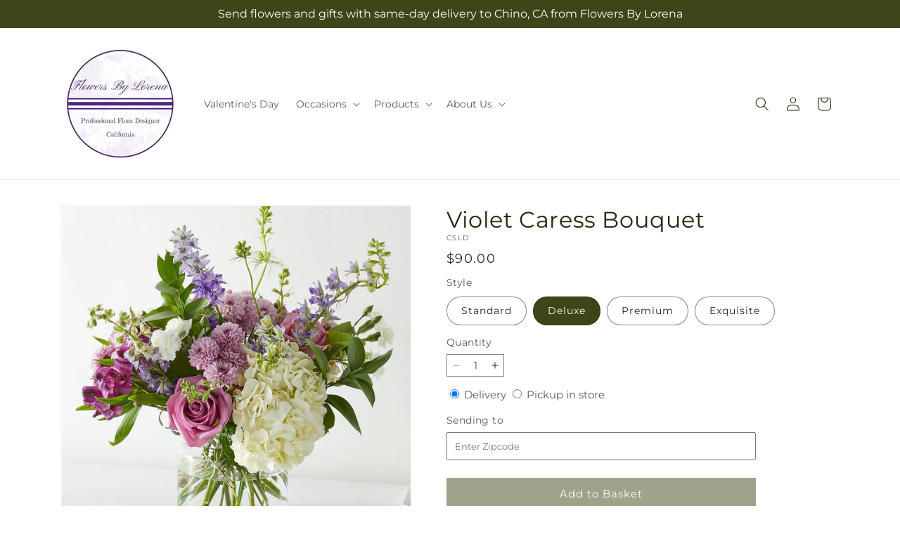

--- FILE ---
content_type: text/html; charset=utf-8
request_url: https://lorenasflowers.com/products/violet-caress-bouquet-prd-csl?variant=48111148269854&section_id=template--26288992289054__main
body_size: 13205
content:
<section id="shopify-section-template--26288992289054__main" class="shopify-section section ftd-main-product"><script src="//lorenasflowers.com/cdn/shop/t/82/assets/dayjs.min.js?v=146331994358120058901767853910" defer="defer"></script>
<script src="//lorenasflowers.com/cdn/shop/t/82/assets/dayjs-utc.min.js?v=21853670281201569981767853910" defer="defer"></script>
<script src="//lorenasflowers.com/cdn/shop/t/82/assets/dayjs-timezone.min.js?v=143404463123059131011767853910" defer="defer"></script>
<script src="//lorenasflowers.com/cdn/shop/t/82/assets/dayjs-compare.min.js?v=170429091854722561851767853910" defer="defer"></script>
<script src="//lorenasflowers.com/cdn/shop/t/82/assets/dayjs-format.min.js?v=107140612696697062631767853911" defer="defer"></script>


<section
  id="MainProduct-template--26288992289054__main"
  class="page-width section-template--26288992289054__main-padding gradient color-scheme-1"
  data-section="template--26288992289054__main"
  data-product-id="9092262560030"
  data-update-url="true"
  data-url="/products/violet-caress-bouquet-prd-csl"
  
    data-zoom-on-hover
  
>
  <link href="//lorenasflowers.com/cdn/shop/t/82/assets/section-main-product.css?v=67172036876768548111767853909" rel="stylesheet" type="text/css" media="all" />
  <link href="//lorenasflowers.com/cdn/shop/t/82/assets/ftd-section-main-product.css?v=84380129506450788211767853910" rel="stylesheet" type="text/css" media="all" />
  <link href="//lorenasflowers.com/cdn/shop/t/82/assets/component-accordion.css?v=140281534141990171611767853909" rel="stylesheet" type="text/css" media="all" />
  <link href="//lorenasflowers.com/cdn/shop/t/82/assets/component-price.css?v=175693878407596463691767853909" rel="stylesheet" type="text/css" media="all" />
  <link href="//lorenasflowers.com/cdn/shop/t/82/assets/component-slider.css?v=127501198930448460301767853910" rel="stylesheet" type="text/css" media="all" />
  <link href="//lorenasflowers.com/cdn/shop/t/82/assets/component-rating.css?v=36163645063599449881767853911" rel="stylesheet" type="text/css" media="all" />
  <link href="//lorenasflowers.com/cdn/shop/t/82/assets/component-deferred-media.css?v=7091629309437392741767853911" rel="stylesheet" type="text/css" media="all" />

  
    <link href="//lorenasflowers.com/cdn/shop/t/82/assets/component-product-variant-picker.css?v=26339001650995779211767853910" rel="stylesheet" type="text/css" media="all" />
    <link href="//lorenasflowers.com/cdn/shop/t/82/assets/component-swatch-input.css?v=141008503003294315641767853911" rel="stylesheet" type="text/css" media="all" />
    <link href="//lorenasflowers.com/cdn/shop/t/82/assets/component-swatch.css?v=68835163209551624561767853910" rel="stylesheet" type="text/css" media="all" />
  
<style data-shopify>.section-template--26288992289054__main-padding {
      padding-top: 27px;
      padding-bottom: 9px;
    }

    @media screen and (min-width: 750px) {
      .section-template--26288992289054__main-padding {
        padding-top: 36px;
        padding-bottom: 12px;
      }
    }</style><script src="//lorenasflowers.com/cdn/shop/t/82/assets/product-info.js?v=102847595110499246501767853910" defer="defer"></script>
  <script src="//lorenasflowers.com/cdn/shop/t/82/assets/product-form.js?v=78399781380020151501767853909" defer="defer"></script>
    <script id="EnableZoomOnHover-main" src="//lorenasflowers.com/cdn/shop/t/82/assets/magnify.js?v=60894966447080793111767853909" defer="defer"></script>
  


  <div class="product product--small product--left product--thumbnail product--mobile-hide grid grid--1-col grid--2-col-tablet">
    <div class="grid__item product__media-wrapper">
      
<media-gallery
  id="MediaGallery-template--26288992289054__main"
  role="region"
  
    class="product__column-sticky"
  
  aria-label="Gallery Viewer"
  data-desktop-layout="thumbnail"
>
  <div id="GalleryStatus-template--26288992289054__main" class="visually-hidden" role="status"></div>
  <slider-component id="GalleryViewer-template--26288992289054__main" class="slider-mobile-gutter">
    <a class="skip-to-content-link button visually-hidden quick-add-hidden" href="#ProductInfo-template--26288992289054__main">
      Skip to product information
    </a>
    <ul
      id="Slider-Gallery-template--26288992289054__main"
      class="product__media-list contains-media grid grid--peek list-unstyled slider slider--mobile"
      role="list"
    ><li
          id="Slide-template--26288992289054__main-52532174553374"
          class="product__media-item grid__item slider__slide is-active scroll-trigger animate--fade-in"
          data-media-id="template--26288992289054__main-52532174553374"
        >

<div
  class="product-media-container media-type-image media-fit-contain global-media-settings gradient constrain-height"
  style="--ratio: 1.0; --preview-ratio: 1.0;"
>
  <modal-opener
    class="product__modal-opener product__modal-opener--image"
    data-modal="#ProductModal-template--26288992289054__main"
  >
    <span
      class="product__media-icon motion-reduce quick-add-hidden product__media-icon--hover"
      aria-hidden="true"
    >
      
          <span class="svg-wrapper"><svg xmlns="http://www.w3.org/2000/svg" fill="none" class="icon icon-plus" viewBox="0 0 19 19"><path fill="currentColor" fill-rule="evenodd" d="M4.667 7.94a.5.5 0 0 1 .499-.501l5.534-.014a.5.5 0 1 1 .002 1l-5.534.014a.5.5 0 0 1-.5-.5" clip-rule="evenodd"/><path fill="currentColor" fill-rule="evenodd" d="M7.926 4.665a.5.5 0 0 1 .501.498l.014 5.534a.5.5 0 1 1-1 .003l-.014-5.534a.5.5 0 0 1 .499-.501" clip-rule="evenodd"/><path fill="currentColor" fill-rule="evenodd" d="M12.832 3.03a6.931 6.931 0 1 0-9.802 9.802 6.931 6.931 0 0 0 9.802-9.802M2.323 2.323a7.931 7.931 0 0 1 11.296 11.136l4.628 4.628a.5.5 0 0 1-.707.707l-4.662-4.662A7.932 7.932 0 0 1 2.323 2.323" clip-rule="evenodd"/></svg>
</span>
      
    </span>

<div class="loading__spinner hidden">
    <svg xmlns="http://www.w3.org/2000/svg" class="spinner" viewBox="0 0 66 66"><circle stroke-width="6" cx="33" cy="33" r="30" fill="none" class="path"/></svg>

  </div>
  <div class="product__media media media--transparent">
      <img src="//lorenasflowers.com/cdn/shop/files/CSLD_LOL_preset_mol-mx-tile-wide-sv-new.jpg?v=1744396267&amp;width=1946" alt="" srcset="//lorenasflowers.com/cdn/shop/files/CSLD_LOL_preset_mol-mx-tile-wide-sv-new.jpg?v=1744396267&amp;width=246 246w, //lorenasflowers.com/cdn/shop/files/CSLD_LOL_preset_mol-mx-tile-wide-sv-new.jpg?v=1744396267&amp;width=493 493w, //lorenasflowers.com/cdn/shop/files/CSLD_LOL_preset_mol-mx-tile-wide-sv-new.jpg?v=1744396267&amp;width=600 600w, //lorenasflowers.com/cdn/shop/files/CSLD_LOL_preset_mol-mx-tile-wide-sv-new.jpg?v=1744396267&amp;width=713 713w, //lorenasflowers.com/cdn/shop/files/CSLD_LOL_preset_mol-mx-tile-wide-sv-new.jpg?v=1744396267&amp;width=823 823w, //lorenasflowers.com/cdn/shop/files/CSLD_LOL_preset_mol-mx-tile-wide-sv-new.jpg?v=1744396267&amp;width=990 990w, //lorenasflowers.com/cdn/shop/files/CSLD_LOL_preset_mol-mx-tile-wide-sv-new.jpg?v=1744396267&amp;width=1100 1100w, //lorenasflowers.com/cdn/shop/files/CSLD_LOL_preset_mol-mx-tile-wide-sv-new.jpg?v=1744396267&amp;width=1206 1206w, //lorenasflowers.com/cdn/shop/files/CSLD_LOL_preset_mol-mx-tile-wide-sv-new.jpg?v=1744396267&amp;width=1346 1346w, //lorenasflowers.com/cdn/shop/files/CSLD_LOL_preset_mol-mx-tile-wide-sv-new.jpg?v=1744396267&amp;width=1426 1426w, //lorenasflowers.com/cdn/shop/files/CSLD_LOL_preset_mol-mx-tile-wide-sv-new.jpg?v=1744396267&amp;width=1646 1646w, //lorenasflowers.com/cdn/shop/files/CSLD_LOL_preset_mol-mx-tile-wide-sv-new.jpg?v=1744396267&amp;width=1946 1946w" width="1946" height="1946" class="image-magnify-hover" sizes="(min-width: 1200px) 495px, (min-width: 990px) calc(45.0vw - 10rem), (min-width: 750px) calc((100vw - 11.5rem) / 2), calc(100vw / 1 - 4rem)">
    </div>
    <button
      class="product__media-toggle quick-add-hidden product__media-zoom-hover"
      type="button"
      aria-haspopup="dialog"
      data-media-id="52532174553374"
    >
      <span class="visually-hidden">
        Open media 1 in modal
      </span>
    </button>
  </modal-opener></div>

        </li>
<li
            id="Slide-template--26288992289054__main-52532174520606"
            class="product__media-item grid__item slider__slide scroll-trigger animate--fade-in"
            data-media-id="template--26288992289054__main-52532174520606"
          >

<div
  class="product-media-container media-type-image media-fit-contain global-media-settings gradient constrain-height"
  style="--ratio: 1.0; --preview-ratio: 1.0;"
>
  <modal-opener
    class="product__modal-opener product__modal-opener--image"
    data-modal="#ProductModal-template--26288992289054__main"
  >
    <span
      class="product__media-icon motion-reduce quick-add-hidden product__media-icon--hover"
      aria-hidden="true"
    >
      
          <span class="svg-wrapper"><svg xmlns="http://www.w3.org/2000/svg" fill="none" class="icon icon-plus" viewBox="0 0 19 19"><path fill="currentColor" fill-rule="evenodd" d="M4.667 7.94a.5.5 0 0 1 .499-.501l5.534-.014a.5.5 0 1 1 .002 1l-5.534.014a.5.5 0 0 1-.5-.5" clip-rule="evenodd"/><path fill="currentColor" fill-rule="evenodd" d="M7.926 4.665a.5.5 0 0 1 .501.498l.014 5.534a.5.5 0 1 1-1 .003l-.014-5.534a.5.5 0 0 1 .499-.501" clip-rule="evenodd"/><path fill="currentColor" fill-rule="evenodd" d="M12.832 3.03a6.931 6.931 0 1 0-9.802 9.802 6.931 6.931 0 0 0 9.802-9.802M2.323 2.323a7.931 7.931 0 0 1 11.296 11.136l4.628 4.628a.5.5 0 0 1-.707.707l-4.662-4.662A7.932 7.932 0 0 1 2.323 2.323" clip-rule="evenodd"/></svg>
</span>
      
    </span>

<div class="loading__spinner hidden">
    <svg xmlns="http://www.w3.org/2000/svg" class="spinner" viewBox="0 0 66 66"><circle stroke-width="6" cx="33" cy="33" r="30" fill="none" class="path"/></svg>

  </div>
  <div class="product__media media media--transparent">
      <img src="//lorenasflowers.com/cdn/shop/files/CSLS_LOL_preset_mol-mx-tile-wide-sv-new.jpg?v=1744396267&amp;width=1946" alt="" srcset="//lorenasflowers.com/cdn/shop/files/CSLS_LOL_preset_mol-mx-tile-wide-sv-new.jpg?v=1744396267&amp;width=246 246w, //lorenasflowers.com/cdn/shop/files/CSLS_LOL_preset_mol-mx-tile-wide-sv-new.jpg?v=1744396267&amp;width=493 493w, //lorenasflowers.com/cdn/shop/files/CSLS_LOL_preset_mol-mx-tile-wide-sv-new.jpg?v=1744396267&amp;width=600 600w, //lorenasflowers.com/cdn/shop/files/CSLS_LOL_preset_mol-mx-tile-wide-sv-new.jpg?v=1744396267&amp;width=713 713w, //lorenasflowers.com/cdn/shop/files/CSLS_LOL_preset_mol-mx-tile-wide-sv-new.jpg?v=1744396267&amp;width=823 823w, //lorenasflowers.com/cdn/shop/files/CSLS_LOL_preset_mol-mx-tile-wide-sv-new.jpg?v=1744396267&amp;width=990 990w, //lorenasflowers.com/cdn/shop/files/CSLS_LOL_preset_mol-mx-tile-wide-sv-new.jpg?v=1744396267&amp;width=1100 1100w, //lorenasflowers.com/cdn/shop/files/CSLS_LOL_preset_mol-mx-tile-wide-sv-new.jpg?v=1744396267&amp;width=1206 1206w, //lorenasflowers.com/cdn/shop/files/CSLS_LOL_preset_mol-mx-tile-wide-sv-new.jpg?v=1744396267&amp;width=1346 1346w, //lorenasflowers.com/cdn/shop/files/CSLS_LOL_preset_mol-mx-tile-wide-sv-new.jpg?v=1744396267&amp;width=1426 1426w, //lorenasflowers.com/cdn/shop/files/CSLS_LOL_preset_mol-mx-tile-wide-sv-new.jpg?v=1744396267&amp;width=1646 1646w, //lorenasflowers.com/cdn/shop/files/CSLS_LOL_preset_mol-mx-tile-wide-sv-new.jpg?v=1744396267&amp;width=1946 1946w" width="1946" height="1946" loading="lazy" class="image-magnify-hover" sizes="(min-width: 1200px) 495px, (min-width: 990px) calc(45.0vw - 10rem), (min-width: 750px) calc((100vw - 11.5rem) / 2), calc(100vw / 1 - 4rem)">
    </div>
    <button
      class="product__media-toggle quick-add-hidden product__media-zoom-hover"
      type="button"
      aria-haspopup="dialog"
      data-media-id="52532174520606"
    >
      <span class="visually-hidden">
        Open media 2 in modal
      </span>
    </button>
  </modal-opener></div>

          </li>

<li
            id="Slide-template--26288992289054__main-52532174586142"
            class="product__media-item grid__item slider__slide scroll-trigger animate--fade-in"
            data-media-id="template--26288992289054__main-52532174586142"
          >

<div
  class="product-media-container media-type-image media-fit-contain global-media-settings gradient constrain-height"
  style="--ratio: 1.0; --preview-ratio: 1.0;"
>
  <modal-opener
    class="product__modal-opener product__modal-opener--image"
    data-modal="#ProductModal-template--26288992289054__main"
  >
    <span
      class="product__media-icon motion-reduce quick-add-hidden product__media-icon--hover"
      aria-hidden="true"
    >
      
          <span class="svg-wrapper"><svg xmlns="http://www.w3.org/2000/svg" fill="none" class="icon icon-plus" viewBox="0 0 19 19"><path fill="currentColor" fill-rule="evenodd" d="M4.667 7.94a.5.5 0 0 1 .499-.501l5.534-.014a.5.5 0 1 1 .002 1l-5.534.014a.5.5 0 0 1-.5-.5" clip-rule="evenodd"/><path fill="currentColor" fill-rule="evenodd" d="M7.926 4.665a.5.5 0 0 1 .501.498l.014 5.534a.5.5 0 1 1-1 .003l-.014-5.534a.5.5 0 0 1 .499-.501" clip-rule="evenodd"/><path fill="currentColor" fill-rule="evenodd" d="M12.832 3.03a6.931 6.931 0 1 0-9.802 9.802 6.931 6.931 0 0 0 9.802-9.802M2.323 2.323a7.931 7.931 0 0 1 11.296 11.136l4.628 4.628a.5.5 0 0 1-.707.707l-4.662-4.662A7.932 7.932 0 0 1 2.323 2.323" clip-rule="evenodd"/></svg>
</span>
      
    </span>

<div class="loading__spinner hidden">
    <svg xmlns="http://www.w3.org/2000/svg" class="spinner" viewBox="0 0 66 66"><circle stroke-width="6" cx="33" cy="33" r="30" fill="none" class="path"/></svg>

  </div>
  <div class="product__media media media--transparent">
      <img src="//lorenasflowers.com/cdn/shop/files/CSLP_LOL_preset_mol-mx-tile-wide-sv-new.jpg?v=1744396267&amp;width=1946" alt="" srcset="//lorenasflowers.com/cdn/shop/files/CSLP_LOL_preset_mol-mx-tile-wide-sv-new.jpg?v=1744396267&amp;width=246 246w, //lorenasflowers.com/cdn/shop/files/CSLP_LOL_preset_mol-mx-tile-wide-sv-new.jpg?v=1744396267&amp;width=493 493w, //lorenasflowers.com/cdn/shop/files/CSLP_LOL_preset_mol-mx-tile-wide-sv-new.jpg?v=1744396267&amp;width=600 600w, //lorenasflowers.com/cdn/shop/files/CSLP_LOL_preset_mol-mx-tile-wide-sv-new.jpg?v=1744396267&amp;width=713 713w, //lorenasflowers.com/cdn/shop/files/CSLP_LOL_preset_mol-mx-tile-wide-sv-new.jpg?v=1744396267&amp;width=823 823w, //lorenasflowers.com/cdn/shop/files/CSLP_LOL_preset_mol-mx-tile-wide-sv-new.jpg?v=1744396267&amp;width=990 990w, //lorenasflowers.com/cdn/shop/files/CSLP_LOL_preset_mol-mx-tile-wide-sv-new.jpg?v=1744396267&amp;width=1100 1100w, //lorenasflowers.com/cdn/shop/files/CSLP_LOL_preset_mol-mx-tile-wide-sv-new.jpg?v=1744396267&amp;width=1206 1206w, //lorenasflowers.com/cdn/shop/files/CSLP_LOL_preset_mol-mx-tile-wide-sv-new.jpg?v=1744396267&amp;width=1346 1346w, //lorenasflowers.com/cdn/shop/files/CSLP_LOL_preset_mol-mx-tile-wide-sv-new.jpg?v=1744396267&amp;width=1426 1426w, //lorenasflowers.com/cdn/shop/files/CSLP_LOL_preset_mol-mx-tile-wide-sv-new.jpg?v=1744396267&amp;width=1646 1646w, //lorenasflowers.com/cdn/shop/files/CSLP_LOL_preset_mol-mx-tile-wide-sv-new.jpg?v=1744396267&amp;width=1946 1946w" width="1946" height="1946" loading="lazy" class="image-magnify-hover" sizes="(min-width: 1200px) 495px, (min-width: 990px) calc(45.0vw - 10rem), (min-width: 750px) calc((100vw - 11.5rem) / 2), calc(100vw / 1 - 4rem)">
    </div>
    <button
      class="product__media-toggle quick-add-hidden product__media-zoom-hover"
      type="button"
      aria-haspopup="dialog"
      data-media-id="52532174586142"
    >
      <span class="visually-hidden">
        Open media 3 in modal
      </span>
    </button>
  </modal-opener></div>

          </li>
<li
            id="Slide-template--26288992289054__main-52532174618910"
            class="product__media-item grid__item slider__slide scroll-trigger animate--fade-in"
            data-media-id="template--26288992289054__main-52532174618910"
          >

<div
  class="product-media-container media-type-image media-fit-contain global-media-settings gradient constrain-height"
  style="--ratio: 1.0; --preview-ratio: 1.0;"
>
  <modal-opener
    class="product__modal-opener product__modal-opener--image"
    data-modal="#ProductModal-template--26288992289054__main"
  >
    <span
      class="product__media-icon motion-reduce quick-add-hidden product__media-icon--hover"
      aria-hidden="true"
    >
      
          <span class="svg-wrapper"><svg xmlns="http://www.w3.org/2000/svg" fill="none" class="icon icon-plus" viewBox="0 0 19 19"><path fill="currentColor" fill-rule="evenodd" d="M4.667 7.94a.5.5 0 0 1 .499-.501l5.534-.014a.5.5 0 1 1 .002 1l-5.534.014a.5.5 0 0 1-.5-.5" clip-rule="evenodd"/><path fill="currentColor" fill-rule="evenodd" d="M7.926 4.665a.5.5 0 0 1 .501.498l.014 5.534a.5.5 0 1 1-1 .003l-.014-5.534a.5.5 0 0 1 .499-.501" clip-rule="evenodd"/><path fill="currentColor" fill-rule="evenodd" d="M12.832 3.03a6.931 6.931 0 1 0-9.802 9.802 6.931 6.931 0 0 0 9.802-9.802M2.323 2.323a7.931 7.931 0 0 1 11.296 11.136l4.628 4.628a.5.5 0 0 1-.707.707l-4.662-4.662A7.932 7.932 0 0 1 2.323 2.323" clip-rule="evenodd"/></svg>
</span>
      
    </span>

<div class="loading__spinner hidden">
    <svg xmlns="http://www.w3.org/2000/svg" class="spinner" viewBox="0 0 66 66"><circle stroke-width="6" cx="33" cy="33" r="30" fill="none" class="path"/></svg>

  </div>
  <div class="product__media media media--transparent">
      <img src="//lorenasflowers.com/cdn/shop/files/CSLE_LOL_preset_mol-mx-tile-wide-sv-new.jpg?v=1744396267&amp;width=1946" alt="" srcset="//lorenasflowers.com/cdn/shop/files/CSLE_LOL_preset_mol-mx-tile-wide-sv-new.jpg?v=1744396267&amp;width=246 246w, //lorenasflowers.com/cdn/shop/files/CSLE_LOL_preset_mol-mx-tile-wide-sv-new.jpg?v=1744396267&amp;width=493 493w, //lorenasflowers.com/cdn/shop/files/CSLE_LOL_preset_mol-mx-tile-wide-sv-new.jpg?v=1744396267&amp;width=600 600w, //lorenasflowers.com/cdn/shop/files/CSLE_LOL_preset_mol-mx-tile-wide-sv-new.jpg?v=1744396267&amp;width=713 713w, //lorenasflowers.com/cdn/shop/files/CSLE_LOL_preset_mol-mx-tile-wide-sv-new.jpg?v=1744396267&amp;width=823 823w, //lorenasflowers.com/cdn/shop/files/CSLE_LOL_preset_mol-mx-tile-wide-sv-new.jpg?v=1744396267&amp;width=990 990w, //lorenasflowers.com/cdn/shop/files/CSLE_LOL_preset_mol-mx-tile-wide-sv-new.jpg?v=1744396267&amp;width=1100 1100w, //lorenasflowers.com/cdn/shop/files/CSLE_LOL_preset_mol-mx-tile-wide-sv-new.jpg?v=1744396267&amp;width=1206 1206w, //lorenasflowers.com/cdn/shop/files/CSLE_LOL_preset_mol-mx-tile-wide-sv-new.jpg?v=1744396267&amp;width=1346 1346w, //lorenasflowers.com/cdn/shop/files/CSLE_LOL_preset_mol-mx-tile-wide-sv-new.jpg?v=1744396267&amp;width=1426 1426w, //lorenasflowers.com/cdn/shop/files/CSLE_LOL_preset_mol-mx-tile-wide-sv-new.jpg?v=1744396267&amp;width=1646 1646w, //lorenasflowers.com/cdn/shop/files/CSLE_LOL_preset_mol-mx-tile-wide-sv-new.jpg?v=1744396267&amp;width=1946 1946w" width="1946" height="1946" loading="lazy" class="image-magnify-hover" sizes="(min-width: 1200px) 495px, (min-width: 990px) calc(45.0vw - 10rem), (min-width: 750px) calc((100vw - 11.5rem) / 2), calc(100vw / 1 - 4rem)">
    </div>
    <button
      class="product__media-toggle quick-add-hidden product__media-zoom-hover"
      type="button"
      aria-haspopup="dialog"
      data-media-id="52532174618910"
    >
      <span class="visually-hidden">
        Open media 4 in modal
      </span>
    </button>
  </modal-opener></div>

          </li></ul><div class="slider-buttons quick-add-hidden">
        <button
          type="button"
          class="slider-button slider-button--prev"
          name="previous"
          aria-label="Slide left"
        >
          <span class="svg-wrapper"><svg class="icon icon-caret" viewBox="0 0 10 6"><path fill="currentColor" fill-rule="evenodd" d="M9.354.646a.5.5 0 0 0-.708 0L5 4.293 1.354.646a.5.5 0 0 0-.708.708l4 4a.5.5 0 0 0 .708 0l4-4a.5.5 0 0 0 0-.708" clip-rule="evenodd"/></svg>
</span>
        </button>
        <div class="slider-counter caption">
          <span class="slider-counter--current">1</span>
          <span aria-hidden="true"> / </span>
          <span class="visually-hidden">of</span>
          <span class="slider-counter--total">4</span>
        </div>
        <button
          type="button"
          class="slider-button slider-button--next"
          name="next"
          aria-label="Slide right"
        >
          <span class="svg-wrapper"><svg class="icon icon-caret" viewBox="0 0 10 6"><path fill="currentColor" fill-rule="evenodd" d="M9.354.646a.5.5 0 0 0-.708 0L5 4.293 1.354.646a.5.5 0 0 0-.708.708l4 4a.5.5 0 0 0 .708 0l4-4a.5.5 0 0 0 0-.708" clip-rule="evenodd"/></svg>
</span>
        </button>
      </div></slider-component><slider-component
      id="GalleryThumbnails-template--26288992289054__main"
      class="thumbnail-slider slider-mobile-gutter quick-add-hidden small-hide"
    >
      <button
        type="button"
        class="slider-button slider-button--prev medium-hide large-up-hide"
        name="previous"
        aria-label="Slide left"
        aria-controls="GalleryThumbnails-template--26288992289054__main"
        data-step="3"
      >
        <span class="svg-wrapper"><svg class="icon icon-caret" viewBox="0 0 10 6"><path fill="currentColor" fill-rule="evenodd" d="M9.354.646a.5.5 0 0 0-.708 0L5 4.293 1.354.646a.5.5 0 0 0-.708.708l4 4a.5.5 0 0 0 .708 0l4-4a.5.5 0 0 0 0-.708" clip-rule="evenodd"/></svg>
</span>
      </button>
      <ul
        id="Slider-Thumbnails-template--26288992289054__main"
        class="thumbnail-list list-unstyled slider slider--mobile"
      ><li
            id="Slide-Thumbnails-template--26288992289054__main-1"
            class="thumbnail-list__item slider__slide"
            data-target="template--26288992289054__main-52532174520606"
            data-media-position="1"
          ><button
              class="thumbnail global-media-settings global-media-settings--no-shadow"
              aria-label="Load image 1 in gallery view"
              
              data-section="template--26288992289054__main-1-0"
              aria-controls="GalleryViewer-template--26288992289054__main"
              aria-describedby="Thumbnail-template--26288992289054__main-1
"
            >
              <img src="//lorenasflowers.com/cdn/shop/files/CSLS_LOL_preset_mol-mx-tile-wide-sv-new.jpg?v=1744396267&amp;width=416" alt="Violet Caress Bouquet" srcset="//lorenasflowers.com/cdn/shop/files/CSLS_LOL_preset_mol-mx-tile-wide-sv-new.jpg?v=1744396267&amp;width=54 54w, //lorenasflowers.com/cdn/shop/files/CSLS_LOL_preset_mol-mx-tile-wide-sv-new.jpg?v=1744396267&amp;width=74 74w, //lorenasflowers.com/cdn/shop/files/CSLS_LOL_preset_mol-mx-tile-wide-sv-new.jpg?v=1744396267&amp;width=104 104w, //lorenasflowers.com/cdn/shop/files/CSLS_LOL_preset_mol-mx-tile-wide-sv-new.jpg?v=1744396267&amp;width=162 162w, //lorenasflowers.com/cdn/shop/files/CSLS_LOL_preset_mol-mx-tile-wide-sv-new.jpg?v=1744396267&amp;width=208 208w, //lorenasflowers.com/cdn/shop/files/CSLS_LOL_preset_mol-mx-tile-wide-sv-new.jpg?v=1744396267&amp;width=324 324w, //lorenasflowers.com/cdn/shop/files/CSLS_LOL_preset_mol-mx-tile-wide-sv-new.jpg?v=1744396267&amp;width=416 416w" width="416" height="416" loading="lazy" sizes="(min-width: 1200px) calc((495 - 4rem) / 4),
          (min-width: 990px) calc((45.0vw - 4rem) / 4),
          (min-width: 750px) calc((100vw - 15rem) / 8),
          calc((100vw - 8rem) / 3)" id="Thumbnail-template--26288992289054__main-1
">
            </button>
          </li><li
            id="Slide-Thumbnails-template--26288992289054__main-2"
            class="thumbnail-list__item slider__slide"
            data-target="template--26288992289054__main-52532174553374"
            data-media-position="2"
          ><button
              class="thumbnail global-media-settings global-media-settings--no-shadow"
              aria-label="Load image 2 in gallery view"
              
                aria-current="true"
              
              data-section="template--26288992289054__main-1-1"
              aria-controls="GalleryViewer-template--26288992289054__main"
              aria-describedby="Thumbnail-template--26288992289054__main-2
"
            >
              <img src="//lorenasflowers.com/cdn/shop/files/CSLD_LOL_preset_mol-mx-tile-wide-sv-new.jpg?v=1744396267&amp;width=416" alt="Violet Caress Bouquet" srcset="//lorenasflowers.com/cdn/shop/files/CSLD_LOL_preset_mol-mx-tile-wide-sv-new.jpg?v=1744396267&amp;width=54 54w, //lorenasflowers.com/cdn/shop/files/CSLD_LOL_preset_mol-mx-tile-wide-sv-new.jpg?v=1744396267&amp;width=74 74w, //lorenasflowers.com/cdn/shop/files/CSLD_LOL_preset_mol-mx-tile-wide-sv-new.jpg?v=1744396267&amp;width=104 104w, //lorenasflowers.com/cdn/shop/files/CSLD_LOL_preset_mol-mx-tile-wide-sv-new.jpg?v=1744396267&amp;width=162 162w, //lorenasflowers.com/cdn/shop/files/CSLD_LOL_preset_mol-mx-tile-wide-sv-new.jpg?v=1744396267&amp;width=208 208w, //lorenasflowers.com/cdn/shop/files/CSLD_LOL_preset_mol-mx-tile-wide-sv-new.jpg?v=1744396267&amp;width=324 324w, //lorenasflowers.com/cdn/shop/files/CSLD_LOL_preset_mol-mx-tile-wide-sv-new.jpg?v=1744396267&amp;width=416 416w" width="416" height="416" loading="lazy" sizes="(min-width: 1200px) calc((495 - 4rem) / 4),
          (min-width: 990px) calc((45.0vw - 4rem) / 4),
          (min-width: 750px) calc((100vw - 15rem) / 8),
          calc((100vw - 8rem) / 3)" id="Thumbnail-template--26288992289054__main-2
">
            </button>
          </li><li
            id="Slide-Thumbnails-template--26288992289054__main-3"
            class="thumbnail-list__item slider__slide"
            data-target="template--26288992289054__main-52532174586142"
            data-media-position="3"
          ><button
              class="thumbnail global-media-settings global-media-settings--no-shadow"
              aria-label="Load image 3 in gallery view"
              
              data-section="template--26288992289054__main-1-2"
              aria-controls="GalleryViewer-template--26288992289054__main"
              aria-describedby="Thumbnail-template--26288992289054__main-3
"
            >
              <img src="//lorenasflowers.com/cdn/shop/files/CSLP_LOL_preset_mol-mx-tile-wide-sv-new.jpg?v=1744396267&amp;width=416" alt="Violet Caress Bouquet" srcset="//lorenasflowers.com/cdn/shop/files/CSLP_LOL_preset_mol-mx-tile-wide-sv-new.jpg?v=1744396267&amp;width=54 54w, //lorenasflowers.com/cdn/shop/files/CSLP_LOL_preset_mol-mx-tile-wide-sv-new.jpg?v=1744396267&amp;width=74 74w, //lorenasflowers.com/cdn/shop/files/CSLP_LOL_preset_mol-mx-tile-wide-sv-new.jpg?v=1744396267&amp;width=104 104w, //lorenasflowers.com/cdn/shop/files/CSLP_LOL_preset_mol-mx-tile-wide-sv-new.jpg?v=1744396267&amp;width=162 162w, //lorenasflowers.com/cdn/shop/files/CSLP_LOL_preset_mol-mx-tile-wide-sv-new.jpg?v=1744396267&amp;width=208 208w, //lorenasflowers.com/cdn/shop/files/CSLP_LOL_preset_mol-mx-tile-wide-sv-new.jpg?v=1744396267&amp;width=324 324w, //lorenasflowers.com/cdn/shop/files/CSLP_LOL_preset_mol-mx-tile-wide-sv-new.jpg?v=1744396267&amp;width=416 416w" width="416" height="416" loading="lazy" sizes="(min-width: 1200px) calc((495 - 4rem) / 4),
          (min-width: 990px) calc((45.0vw - 4rem) / 4),
          (min-width: 750px) calc((100vw - 15rem) / 8),
          calc((100vw - 8rem) / 3)" id="Thumbnail-template--26288992289054__main-3
">
            </button>
          </li><li
            id="Slide-Thumbnails-template--26288992289054__main-4"
            class="thumbnail-list__item slider__slide"
            data-target="template--26288992289054__main-52532174618910"
            data-media-position="4"
          ><button
              class="thumbnail global-media-settings global-media-settings--no-shadow"
              aria-label="Load image 4 in gallery view"
              
              data-section="template--26288992289054__main-1-3"
              aria-controls="GalleryViewer-template--26288992289054__main"
              aria-describedby="Thumbnail-template--26288992289054__main-4
"
            >
              <img src="//lorenasflowers.com/cdn/shop/files/CSLE_LOL_preset_mol-mx-tile-wide-sv-new.jpg?v=1744396267&amp;width=416" alt="Violet Caress Bouquet" srcset="//lorenasflowers.com/cdn/shop/files/CSLE_LOL_preset_mol-mx-tile-wide-sv-new.jpg?v=1744396267&amp;width=54 54w, //lorenasflowers.com/cdn/shop/files/CSLE_LOL_preset_mol-mx-tile-wide-sv-new.jpg?v=1744396267&amp;width=74 74w, //lorenasflowers.com/cdn/shop/files/CSLE_LOL_preset_mol-mx-tile-wide-sv-new.jpg?v=1744396267&amp;width=104 104w, //lorenasflowers.com/cdn/shop/files/CSLE_LOL_preset_mol-mx-tile-wide-sv-new.jpg?v=1744396267&amp;width=162 162w, //lorenasflowers.com/cdn/shop/files/CSLE_LOL_preset_mol-mx-tile-wide-sv-new.jpg?v=1744396267&amp;width=208 208w, //lorenasflowers.com/cdn/shop/files/CSLE_LOL_preset_mol-mx-tile-wide-sv-new.jpg?v=1744396267&amp;width=324 324w, //lorenasflowers.com/cdn/shop/files/CSLE_LOL_preset_mol-mx-tile-wide-sv-new.jpg?v=1744396267&amp;width=416 416w" width="416" height="416" loading="lazy" sizes="(min-width: 1200px) calc((495 - 4rem) / 4),
          (min-width: 990px) calc((45.0vw - 4rem) / 4),
          (min-width: 750px) calc((100vw - 15rem) / 8),
          calc((100vw - 8rem) / 3)" id="Thumbnail-template--26288992289054__main-4
">
            </button>
          </li></ul>
      <button
        type="button"
        class="slider-button slider-button--next medium-hide large-up-hide"
        name="next"
        aria-label="Slide right"
        aria-controls="GalleryThumbnails-template--26288992289054__main"
        data-step="3"
      >
        <span class="svg-wrapper"><svg class="icon icon-caret" viewBox="0 0 10 6"><path fill="currentColor" fill-rule="evenodd" d="M9.354.646a.5.5 0 0 0-.708 0L5 4.293 1.354.646a.5.5 0 0 0-.708.708l4 4a.5.5 0 0 0 .708 0l4-4a.5.5 0 0 0 0-.708" clip-rule="evenodd"/></svg>
</span>
      </button>
    </slider-component></media-gallery>

    </div>
    <div class="product__info-wrapper grid__item scroll-trigger animate--slide-in">
      <product-info
        id="ProductInfo-template--26288992289054__main"
        data-section="template--26288992289054__main"
        data-master-sku="CSL"
        class="product__info-container product__column-sticky"
      ><div class="product__title" >
                <h1>Violet Caress Bouquet</h1>
                <a href="/products/violet-caress-bouquet-prd-csl" class="product__title">
                  <h2 class="h1">
                    Violet Caress Bouquet
                  </h2>
                </a>
              </div><p
                class="product__sku caption-with-letter-spacing"
                id="Sku-template--26288992289054__main"
                role="status"
                
              >
                <span class="visually-hidden">SKU:</span>
                <span class="sku">CSLD</span>
              </p>
              <div class="product-review"></div>
              <p class="product__info--error availability-error"></p>
                <div id="price-template--26288992289054__main" role="status" >
<div
    class="
      prices price--large price--show-badge"
  >
    <div class="price__container" data-testid="product-price"><div class="price__regular"><span class="visually-hidden visually-hidden--inline">Regular price</span>
          <span class="price-item price-item--regular">
            $90.00
          </span></div>
      <div class="price__sale">
            <span class="visually-hidden visually-hidden--inline">Regular price</span>
            <span>
              <s class="price-item price-item--regular">
                
                  $90.00
                
              </s>
            </span><span class="visually-hidden visually-hidden--inline">Sale price</span>
          <p class="price-item price-item--sale price-item--last inline-compare-price">
            $90.00
          </p></div>
      <small class="unit-price caption hidden">
        <span class="visually-hidden">Unit price</span>
        <span class="price-item price-item--last">
          <span></span>
          <span aria-hidden="true">/</span>
          <span class="visually-hidden">&nbsp;per&nbsp;</span>
          <span>
          </span>
        </span>
      </small>
    </div><span class="badge price__badge-sale color-scheme-5">
        Sale
      </span>

      <span class="badge price__badge-sold-out color-scheme-3">
        Sold out
      </span></div>

</div><div ><form method="post" action="/cart/add" id="product-form-installment-template--26288992289054__main" accept-charset="UTF-8" class="installment caption-large" enctype="multipart/form-data"><input type="hidden" name="form_type" value="product" /><input type="hidden" name="utf8" value="✓" /><input type="hidden" name="id" value="48111148269854">
                    <input type="hidden" name="in_store_pickup" value="false">
                    <input type="hidden" name="store_pickup_enabled" value="true">
                    <input type="hidden" name="is_dropship" value="false">
                    
<input type="hidden" name="product-id" value="9092262560030" /><input type="hidden" name="section-id" value="template--26288992289054__main" /></form></div>
              

                
<variant-radios
      id="variant-radios-template--26288992289054__main"
      class="no-js-hidden"
      data-section="template--26288992289054__main"
      data-url="/products/violet-caress-bouquet-prd-csl"
      
      
    ><fieldset class="js product-form__input" data-testid="product-variant">
            <legend class="form__label">Style
</legend>
            
<input
      type="radio"
      id="template--26288992289054__main-1-0"
      name="Style-1
"
      value="Standard"
      form="product-form-template--26288992289054__main"
      
      
      data-product-url=""
    data-option-value-id="3977653682462"
    >
    <label for="template--26288992289054__main-1-0">
      
        Standard
      <span class="visually-hidden label-unavailable">Variant sold out or unavailable</span>
    </label><input
      type="radio"
      id="template--26288992289054__main-1-1"
      name="Style-1
"
      value="Deluxe"
      form="product-form-template--26288992289054__main"
      
        checked
      
      
      data-product-url=""
    data-option-value-id="3977653715230"
    >
    <label for="template--26288992289054__main-1-1">
      
        Deluxe
      <span class="visually-hidden label-unavailable">Variant sold out or unavailable</span>
    </label><input
      type="radio"
      id="template--26288992289054__main-1-2"
      name="Style-1
"
      value="Premium"
      form="product-form-template--26288992289054__main"
      
      
      data-product-url=""
    data-option-value-id="3977653747998"
    >
    <label for="template--26288992289054__main-1-2">
      
        Premium
      <span class="visually-hidden label-unavailable">Variant sold out or unavailable</span>
    </label><input
      type="radio"
      id="template--26288992289054__main-1-3"
      name="Style-1
"
      value="Exquisite"
      form="product-form-template--26288992289054__main"
      
      
      data-product-url=""
    data-option-value-id="3977653780766"
    >
    <label for="template--26288992289054__main-1-3">
      
        Exquisite
      <span class="visually-hidden label-unavailable">Variant sold out or unavailable</span>
    </label>
          </fieldset><script type="application/json">
        [{"id":48111148204318,"title":"Standard","option1":"Standard","option2":null,"option3":null,"sku":"CSLS","requires_shipping":true,"taxable":true,"featured_image":{"id":60745576808734,"product_id":9092262560030,"position":1,"created_at":"2025-04-11T11:31:06-07:00","updated_at":"2025-04-11T11:31:07-07:00","alt":null,"width":1024,"height":1024,"src":"\/\/lorenasflowers.com\/cdn\/shop\/files\/CSLS_LOL_preset_mol-mx-tile-wide-sv-new.jpg?v=1744396267","variant_ids":[48111148204318]},"available":true,"name":"Violet Caress Bouquet - Standard","public_title":"Standard","options":["Standard"],"price":7500,"weight":0,"compare_at_price":7500,"inventory_management":null,"barcode":null,"featured_media":{"alt":null,"id":52532174520606,"position":1,"preview_image":{"aspect_ratio":1.0,"height":1024,"width":1024,"src":"\/\/lorenasflowers.com\/cdn\/shop\/files\/CSLS_LOL_preset_mol-mx-tile-wide-sv-new.jpg?v=1744396267"}},"requires_selling_plan":false,"selling_plan_allocations":[],"quantity_rule":{"min":1,"max":null,"increment":1}},{"id":48111148269854,"title":"Deluxe","option1":"Deluxe","option2":null,"option3":null,"sku":"CSLD","requires_shipping":true,"taxable":true,"featured_image":{"id":60745576775966,"product_id":9092262560030,"position":2,"created_at":"2025-04-11T11:31:06-07:00","updated_at":"2025-04-11T11:31:07-07:00","alt":null,"width":1024,"height":1024,"src":"\/\/lorenasflowers.com\/cdn\/shop\/files\/CSLD_LOL_preset_mol-mx-tile-wide-sv-new.jpg?v=1744396267","variant_ids":[48111148269854]},"available":true,"name":"Violet Caress Bouquet - Deluxe","public_title":"Deluxe","options":["Deluxe"],"price":9000,"weight":0,"compare_at_price":9000,"inventory_management":null,"barcode":null,"featured_media":{"alt":null,"id":52532174553374,"position":2,"preview_image":{"aspect_ratio":1.0,"height":1024,"width":1024,"src":"\/\/lorenasflowers.com\/cdn\/shop\/files\/CSLD_LOL_preset_mol-mx-tile-wide-sv-new.jpg?v=1744396267"}},"requires_selling_plan":false,"selling_plan_allocations":[],"quantity_rule":{"min":1,"max":null,"increment":1}},{"id":48111148302622,"title":"Premium","option1":"Premium","option2":null,"option3":null,"sku":"CSLP","requires_shipping":true,"taxable":true,"featured_image":{"id":60745576710430,"product_id":9092262560030,"position":3,"created_at":"2025-04-11T11:31:06-07:00","updated_at":"2025-04-11T11:31:07-07:00","alt":null,"width":1024,"height":1024,"src":"\/\/lorenasflowers.com\/cdn\/shop\/files\/CSLP_LOL_preset_mol-mx-tile-wide-sv-new.jpg?v=1744396267","variant_ids":[48111148302622]},"available":true,"name":"Violet Caress Bouquet - Premium","public_title":"Premium","options":["Premium"],"price":10500,"weight":0,"compare_at_price":10500,"inventory_management":null,"barcode":null,"featured_media":{"alt":null,"id":52532174586142,"position":3,"preview_image":{"aspect_ratio":1.0,"height":1024,"width":1024,"src":"\/\/lorenasflowers.com\/cdn\/shop\/files\/CSLP_LOL_preset_mol-mx-tile-wide-sv-new.jpg?v=1744396267"}},"requires_selling_plan":false,"selling_plan_allocations":[],"quantity_rule":{"min":1,"max":null,"increment":1}},{"id":48111148335390,"title":"Exquisite","option1":"Exquisite","option2":null,"option3":null,"sku":"CSLE","requires_shipping":true,"taxable":true,"featured_image":{"id":60745576644894,"product_id":9092262560030,"position":4,"created_at":"2025-04-11T11:31:06-07:00","updated_at":"2025-04-11T11:31:07-07:00","alt":null,"width":1024,"height":1024,"src":"\/\/lorenasflowers.com\/cdn\/shop\/files\/CSLE_LOL_preset_mol-mx-tile-wide-sv-new.jpg?v=1744396267","variant_ids":[48111148335390]},"available":true,"name":"Violet Caress Bouquet - Exquisite","public_title":"Exquisite","options":["Exquisite"],"price":12000,"weight":0,"compare_at_price":12000,"inventory_management":null,"barcode":null,"featured_media":{"alt":null,"id":52532174618910,"position":4,"preview_image":{"aspect_ratio":1.0,"height":1024,"width":1024,"src":"\/\/lorenasflowers.com\/cdn\/shop\/files\/CSLE_LOL_preset_mol-mx-tile-wide-sv-new.jpg?v=1744396267"}},"requires_selling_plan":false,"selling_plan_allocations":[],"quantity_rule":{"min":1,"max":null,"increment":1}}]
      </script>
    </variant-radios>
              
<div
                id="Quantity-Form-template--26288992289054__main"
                class="product-form__input product-form__quantity  "
                
              >
                
                

                <label class="quantity__label form__label" for="Quantity-template--26288992289054__main">
                  Quantity
                  <span class="quantity__rules-cart hidden">

<div class="loading__spinner hidden">
    <svg xmlns="http://www.w3.org/2000/svg" class="spinner" viewBox="0 0 66 66"><circle stroke-width="6" cx="33" cy="33" r="30" fill="none" class="path"/></svg>

  </div>
  <span
                      >(<span class="quantity-cart">0</span> in cart)</span
                    >
                  </span>
                </label>
                <div class="price-per-item__container">
                  <quantity-input class="quantity" data-url="/products/violet-caress-bouquet-prd-csl" data-section="template--26288992289054__main">
                    <button class="quantity__button" name="minus" type="button">
                      <span class="visually-hidden">Decrease quantity for Violet Caress Bouquet</span>
                      <span class="svg-wrapper"><svg xmlns="http://www.w3.org/2000/svg" fill="none" class="icon icon-minus" viewBox="0 0 10 2"><path fill="currentColor" fill-rule="evenodd" d="M.5 1C.5.7.7.5 1 .5h8a.5.5 0 1 1 0 1H1A.5.5 0 0 1 .5 1" clip-rule="evenodd"/></svg>
</span>
                    </button>
                    <input
                      disabled="true"
                      class="quantity__input"
                      type="number"
                      name="quantity"
                      id="Quantity-template--26288992289054__main"
                      data-min="1"
                      min="1"
                      step="1"
                      value="1"
                      form="product-form-template--26288992289054__main"
                    >
                    <button class="quantity__button" name="plus" type="button">
                      <span class="visually-hidden">Increase quantity for Violet Caress Bouquet</span>
                      <span class="svg-wrapper"><svg xmlns="http://www.w3.org/2000/svg" fill="none" class="icon icon-plus" viewBox="0 0 10 10"><path fill="currentColor" fill-rule="evenodd" d="M1 4.51a.5.5 0 0 0 0 1h3.5l.01 3.5a.5.5 0 0 0 1-.01V5.5l3.5-.01a.5.5 0 0 0-.01-1H5.5L5.49.99a.5.5 0 0 0-1 .01v3.5l-3.5.01z" clip-rule="evenodd"/></svg>
</span>
                    </button>
                  </quantity-input></div>
                <div class="quantity__rules caption" id="Quantity-Rules-template--26288992289054__main"></div></div><div class="product__date-wrapper">
                    <link href="//lorenasflowers.com/cdn/shop/t/82/assets/litepicker.css?v=22239991273395494851767853910" rel="stylesheet" type="text/css" media="all" />
<script src="//lorenasflowers.com/cdn/shop/t/82/assets/litepicker.js?v=47183412848283267401767853910" defer="defer"></script>
<script src="//lorenasflowers.com/cdn/shop/t/82/assets/ftd-date-picker.js?v=21069361337201345051767853911" defer="defer" type="module"></script>
<script>
  window.date_picker_labels = {
    "pickup_date":"Pickup Date",
    "delivery_date":"Delivery Date",
    "available_for_local_delivery_only":"Available for local delivery only",
    "available_for_instore_pickup_only":"Available for in-store pickup only",
    "available_for_pickup_only_sameday":"This product is no longer available for same-day delivery, but is available to pickup in store today",
    "available_for_pickup_only_futureday":"This product is not available for delivery on selected date, but is available to pickup in store",
    "unavailable_for_purchase_error":"This product is currently unavailable for purchase",
    "invalid_zipcode":"Please enter a valid zipcode",
    "unavailable_zipcode_error":"This product is currently unavailable for the zip code entered",
  }
</script>






<div class="product__delivery_method">
  <div
    data-testid="product-delivery-method"
    
  >
    <input
      type="radio"
      id="template--26288992289054__main-delivery-method-0"
      name="delivery-method"
      value="delivery"
      
        checked
      
    >
    <label
      class="delivery_method_title"
      for="template--26288992289054__main-delivery-method-0"
    >Delivery<span class="visually-hidden">Delivery</span>
    </label>
    <input
      type="radio"
      id="template--26288992289054__main-delivery-method-1"
      name="delivery-method"
      value="pickup"
      
    >
    <label
      class="delivery_method_title"
      for="template--26288992289054__main-delivery-method-1"
    >Pickup in store<span class="visually-hidden">Pickup in store</span>
    </label>
  </div>
</div>
<div
  class="product__zip-code product-form__input hidden"
>
  <div>
    <label
      class="zip_code-title form__label"
      for="template--26288992289054__main-zip-code"
    >Sending to<span class="visually-hidden">Sending to</span>
    </label>
  </div>
  <div class="">
    <input
      type="text"
      id="template--26288992289054__main-zip-code"
      name="zip-code"
      value=""
      placeholder="Enter Zipcode"
    >
  </div>
</div>







<div class="product__date availability-text hidden">
  <div class="pickup-available-text hidden">
    <p>The next available pick up time is<span id="product-pickup-date"></span>
    </p>
    <label for="litepicker" class="form__label delivery__label">Pickup Date</label>
  </div>
  <div class="delivery-available-text">
    <label for="litepicker" class="form__label delivery__label">Delivery Date</label><div class="rush-delivery__ui" cutoff-time="10:00:00">
        <span class="icon-rush"><svg xmlns="http://www.w3.org/2000/svg" width="25px" height="21px" viewBox="0 0 25 21" version="1.1">
    <g id="surface1">
        <path style=" stroke:none;" d="M 7.65625 3.191406 C 6.476562 3.820312 5.648438 4.894531 5.339844 6.257812 C 5.089844 7.328125 5.070312 7.351562 4.324219 7.351562 C 3.601562 7.351562 2.960938 7.769531 3.25 8.042969 C 3.3125 8.128906 3.765625 8.191406 4.242188 8.191406 C 5.070312 8.191406 5.132812 8.230469 5.441406 9.070312 C 5.773438 9.933594 5.753906 10.121094 5.277344 12.808594 C 4.554688 16.820312 4.511719 16.589844 6 16.589844 C 7.097656 16.589844 7.242188 16.632812 7.242188 16.988281 C 7.242188 17.492188 7.988281 18.058594 8.652344 18.058594 C 9.292969 18.058594 10.285156 17.515625 10.554688 17.011719 C 10.761719 16.609375 10.988281 16.589844 14.136719 16.589844 L 17.488281 16.589844 L 17.839844 17.21875 C 18.460938 18.3125 19.910156 18.3125 20.882812 17.199219 C 21.296875 16.738281 21.585938 16.589844 22.183594 16.589844 C 23.117188 16.589844 23.242188 16.402344 23.570312 14.238281 L 23.820312 12.640625 L 22.746094 10.3125 L 21.667969 7.980469 L 18.480469 7.980469 L 18.648438 7.078125 C 18.730469 6.59375 18.8125 6.132812 18.832031 6.027344 C 18.832031 5.941406 17.820312 5.878906 16.597656 5.878906 L 14.363281 5.878906 L 13.660156 4.789062 C 12.707031 3.339844 11.570312 2.730469 9.851562 2.730469 C 8.941406 2.730469 8.320312 2.855469 7.65625 3.191406 Z M 11.546875 3.652344 C 12.832031 4.324219 13.867188 6.007812 13.867188 7.414062 C 13.867188 7.789062 13.617188 8.609375 13.328125 9.199219 C 11.527344 12.871094 6.167969 11.78125 5.835938 7.664062 C 5.648438 5.230469 7.367188 3.359375 9.769531 3.359375 C 10.449219 3.359375 11.238281 3.484375 11.546875 3.652344 Z M 18.003906 6.824219 C 18.003906 7.078125 17.675781 7.140625 16.246094 7.140625 C 14.816406 7.140625 14.488281 7.078125 14.488281 6.824219 C 14.488281 6.574219 14.816406 6.511719 16.246094 6.511719 C 17.675781 6.511719 18.003906 6.574219 18.003906 6.824219 Z M 17.796875 8.042969 C 17.796875 8.484375 16.742188 14.34375 16.640625 14.53125 C 16.578125 14.617188 15.375 14.699219 13.949219 14.699219 C 11.796875 14.699219 11.382812 14.742188 11.382812 15.015625 C 11.382812 15.289062 11.816406 15.328125 13.988281 15.328125 C 15.976562 15.328125 16.578125 15.394531 16.515625 15.582031 C 16.453125 15.769531 15.644531 15.875 13.722656 15.917969 L 11.011719 15.980469 L 10.804688 15.328125 C 10.347656 14.050781 8.734375 14.007812 7.679688 15.246094 C 7.160156 15.835938 6.914062 15.960938 6.207031 15.960938 C 5.609375 15.960938 5.378906 15.875 5.378906 15.644531 C 5.378906 15.414062 5.609375 15.328125 6.207031 15.328125 C 6.808594 15.328125 7.035156 15.246094 7.035156 15.015625 C 7.035156 14.785156 6.808594 14.699219 6.292969 14.699219 C 5.585938 14.699219 5.566406 14.65625 5.671875 14.113281 C 5.734375 13.796875 5.898438 12.914062 6.023438 12.117188 C 6.230469 10.773438 6.4375 10.4375 6.726562 10.921875 C 6.933594 11.257812 8.300781 11.90625 9.167969 12.054688 C 10.367188 12.285156 12.128906 11.675781 13.058594 10.753906 C 13.472656 10.3125 13.988281 9.492188 14.195312 8.863281 L 14.589844 7.769531 L 16.183594 7.769531 C 17.363281 7.769531 17.796875 7.832031 17.796875 8.042969 Z M 21.398438 8.925781 C 21.480469 9.175781 21.296875 9.238281 20.261719 9.238281 C 18.832031 9.238281 18.75 9.34375 18.5 11.527344 L 18.355469 12.808594 L 23.199219 12.808594 L 23.054688 13.585938 C 22.867188 14.617188 22.828125 14.699219 22.332031 14.699219 C 22.125 14.699219 21.9375 14.847656 21.9375 15.015625 C 21.9375 15.203125 22.125 15.328125 22.371094 15.328125 C 22.992188 15.328125 22.746094 15.835938 22.082031 15.917969 C 21.648438 15.980469 21.480469 15.875 21.316406 15.457031 C 21.210938 15.160156 20.882812 14.761719 20.59375 14.574219 C 19.847656 14.070312 18.523438 14.46875 18.046875 15.351562 C 17.695312 15.960938 17.175781 16.171875 17.175781 15.707031 C 17.175781 15.394531 18.210938 9.238281 18.316406 8.863281 C 18.460938 8.464844 21.234375 8.503906 21.398438 8.925781 Z M 22.289062 10.921875 C 22.539062 11.445312 22.746094 11.929688 22.765625 12.011719 C 22.765625 12.117188 21.917969 12.179688 20.882812 12.179688 L 19.019531 12.179688 L 19.164062 11.171875 C 19.226562 10.625 19.351562 10.101562 19.390625 10.015625 C 19.453125 9.933594 20.011719 9.871094 20.652344 9.910156 C 21.832031 9.976562 21.832031 9.976562 22.289062 10.921875 Z M 9.953125 15.351562 C 10.636719 16.042969 9.890625 17.429688 8.816406 17.429688 C 7.761719 17.429688 7.492188 16.066406 8.402344 15.351562 C 9.085938 14.804688 9.417969 14.804688 9.953125 15.351562 Z M 20.300781 15.121094 C 21.171875 15.601562 20.488281 17.429688 19.414062 17.429688 C 18.875 17.429688 18.210938 16.863281 18.210938 16.378906 C 18.210938 15.9375 19.183594 14.910156 19.597656 14.910156 C 19.765625 14.910156 20.074219 15.015625 20.300781 15.121094 Z M 20.300781 15.121094 "/>
        <path style=" stroke:none;" d="M 9.042969 4.746094 C 8.960938 4.828125 8.898438 5.628906 8.898438 6.53125 L 8.898438 8.167969 L 9.808594 8.902344 C 10.285156 9.324219 10.84375 9.660156 11.050781 9.660156 C 11.628906 9.660156 11.402344 9.070312 10.554688 8.378906 C 9.769531 7.726562 9.746094 7.6875 9.683594 6.238281 C 9.625 4.894531 9.417969 4.390625 9.042969 4.746094 Z M 9.042969 4.746094 "/>
        <path style=" stroke:none;" d="M 0.828125 9.765625 C 0.828125 10.039062 1.136719 10.078125 2.898438 10.039062 C 5.671875 9.953125 5.691406 9.574219 2.960938 9.492188 C 1.136719 9.449219 0.828125 9.492188 0.828125 9.765625 Z M 0.828125 9.765625 "/>
        <path style=" stroke:none;" d="M 2.070312 11.65625 C 2.070312 11.90625 2.359375 11.96875 3.414062 11.96875 C 4.46875 11.96875 4.761719 11.90625 4.761719 11.65625 C 4.761719 11.402344 4.46875 11.339844 3.414062 11.339844 C 2.359375 11.339844 2.070312 11.402344 2.070312 11.65625 Z M 2.070312 11.65625 "/>
    </g>
</svg>
</span>
        <span class="rush-delivery__message">Rush Delivery available at checkout</span>
      </div></div>
  <div class="field" data-testid="calendar-date">
    <input readonly class="field__input" id="litepicker" type="text" value="MM/DD/YYYY">
    <input class="datepicker" type="hidden" value="">
    <input class="delivery-type" type="hidden" value="domestic">
    <span class="input__icon-calendar input--spinner__icon">
      <span class="svg-wrapper"><svg
  aria-hidden="true"
  focusable="false"
  class="spinner"
  viewBox="0 0 66 66"
  xmlns="http://www.w3.org/2000/svg"
  width="20"
  height="20"
>
  <circle class="path" fill="none" stroke-width="4" cx="33" cy="33" r="30"></circle>
</svg>
</span>
    </span>

    <span class="input__icon-calendar input--date__icon hidden">
      <svg
    aria-hidden="true"
    width="20"
    height="18"
    focusable="false"
    data-prefix="far"
    data-icon="calendar"
    class="svg-inline--fa fa-calendar fa-w-14"
    role="img"
    xmlns="http://www.w3.org/2000/svg"
    viewBox="0 0 448 512"
  >
    <path fill="#3c4619" d="M400 64h-48V12c0-6.6-5.4-12-12-12h-40c-6.6 0-12 5.4-12 12v52H160V12c0-6.6-5.4-12-12-12h-40c-6.6 0-12 5.4-12 12v52H48C21.5 64 0 85.5 0 112v352c0 26.5 21.5 48 48 48h352c26.5 0 48-21.5 48-48V112c0-26.5-21.5-48-48-48zm-6 400H54c-3.3 0-6-2.7-6-6V160h352v298c0 3.3-2.7 6-6 6z"></path>
  </svg>
    </span>

    
    
    <ftd-date-picker
      data-dropship="false"
      data-expedited-enabled="false"
      data-ground-enabled="false"
      data-pickup="true"
      data-unified-calendar="false"
      data-instore-pickup-only="false"
      data-local-delivery-only="false"
      data-product-sku="CSLD"
      init-date=""
    />
    <div class="calendar-footer hidden">
      <div class="calendar-footer-container">
        
          <div class="calendar-footer-tile shipping-fee-label">
            <div>
              <img
                src="//lorenasflowers.com/cdn/shop/t/82/assets/delivery.png?v=18461259553884190261767853909"
                alt=""
                width="25"
                height="25"
              >
            </div>
            
              <div>Delivery and service fees starting at <span class="fees">$17.00</span>
              </div>
            
          </div>
        
        
        
        <div class="calendar-footer-tile seasonal-pricing-label hidden">
          <div class="color-code seasonal-pricing-cirlce"></div>
          <div>Seasonal Pricing</div>
        </div>
        <span class="preview-date-range hidden"></span>
      </div>
    </div>
  </div>
</div>
<div class="product__info--error date-error"></div>

                  </div><div class="product__addons-wrapper hidden">
                <script>

  window.productLookup = {
      "CSL": {
        "title": "Violet Caress Bouquet",
        "image": "https:\/\/lorenasflowers.com\/cdn\/shop\/files\/CSLS_LOL_preset_mol-mx-tile-wide-sv-new.jpg?v=1744396267\u0026width=60",
        "prices": {"CSL": {
            regular_price: "$75.00",
            sale_price: "$75.00",
          },
          "CSLS": {
            regular_price: "$75.00",
            sale_price: "$75.00",
          },
          "CSLD": {
            regular_price: "$90.00",
            sale_price: "$90.00",
          },
          "CSLP": {
            regular_price: "$105.00",
            sale_price: "$105.00",
          },
          "CSLE": {
            regular_price: "$120.00",
            sale_price: "$120.00",
          }
        },
        "personalTouchAddons": ["BANNER50"],
        "addons": ["BANNER50","A","CKJ","BKJ"]
      }};

  
  window.addonLookup = {
      "BANNER50": {
        "title": "Banner",
        "handle": "banner-prd-banner50",
        "defaultVariant": "BANNER50A",
        "isSoldOut": false,
        "addonType" : "standard-and-personal-touch",
        "localDelOnly": false,
        "variants": [
          {
            "id": 49582594392350,
            "sku": "BANNER50A",
            "title": "50 characters",
            "price": "10.00",
            "compare_at_price": "10.00",
            "image": "https:\/\/lorenasflowers.com\/cdn\/shop\/files\/BANNER50A_Image_1739376583887.jpg?v=1739377652\u0026width=75"
          }
        ]},
      "A": {
        "title": "Festive Mylar Balloon",
        "handle": "festive-mylar-balloon-prd-a",
        "defaultVariant": null,
        "isSoldOut": false,
        "addonType" : null,
        "localDelOnly": false,
        "variants": [
          {
            "id": 49526761718046,
            "sku": "A",
            "title": "Default Title",
            "price": "5.99",
            "compare_at_price": "5.99",
            "image": "https:\/\/lorenasflowers.com\/cdn\/shop\/files\/A_preset_ftd-mini-cart-80-old.jpg?v=1737545536\u0026width=75"
          }
        ]},
      "CKJ": {
        "title": "Delicious Box of Chocolates",
        "handle": "delicious-box-of-chocolates-prd-ckj",
        "defaultVariant": null,
        "isSoldOut": false,
        "addonType" : "none",
        "localDelOnly": false,
        "variants": [
          {
            "id": 49526760833310,
            "sku": "CKJ",
            "title": "Default Title",
            "price": "19.99",
            "compare_at_price": "19.99",
            "image": "https:\/\/lorenasflowers.com\/cdn\/shop\/files\/CKJ_preset_ftd-mini-cart-80-old.jpg?v=1739322328\u0026width=75"
          }
        ]},
      "BKJ": {
        "title": "Adorable Plush Bear",
        "handle": "adorable-plush-bear-prd-bkj",
        "defaultVariant": null,
        "isSoldOut": false,
        "addonType" : "none",
        "localDelOnly": false,
        "variants": [
          {
            "id": 49534047289630,
            "sku": "BKJ",
            "title": "Default Title",
            "price": "21.99",
            "compare_at_price": "21.99",
            "image": "https:\/\/lorenasflowers.com\/cdn\/shop\/files\/BKJ_preset_ftd-mini-cart-80-old.jpg?v=1737791469\u0026width=75"
          }
        ]},}

    
    window.scheduledPriceRules = {
      "CSL": [],"BANNER50": []
,"A": []
,"CKJ": []
,"BKJ": []
,};
</script>


  <link href="//lorenasflowers.com/cdn/shop/t/82/assets/ftd-product-addons.css?v=52123382981540489931767853910" rel="stylesheet" type="text/css" media="all" />
  <script src="//lorenasflowers.com/cdn/shop/t/82/assets/ftd-product-addons.js?v=1092248421151303631767853911" defer="defer" type="module"></script>

  <div class="add-on__main-skeleton hidden">
    <div class="add-on__main">
      <input type="hidden" name="variant_id" value="">
      <div class="add-on__image">
        <img src="" alt="" loading="lazy">
      </div>
      <div class="add-on__content">
        <span class="add-on__title"></span>
        <div class="add-on__sale_text">
          <span class="add-on__compare_at_price hidden"></span>
          <span class="add-on__price"></span>
          <span class="add-on__sale hidden"></span>
        </div>
        <div class="add-on__variant">
          <div class="select-menu">
            <div class="select-btn">
              <span class="selected-text">Choose variant</span>
              <span class="svg-wrapper"><svg class="icon icon-caret" viewBox="0 0 10 6"><path fill="currentColor" fill-rule="evenodd" d="M9.354.646a.5.5 0 0 0-.708 0L5 4.293 1.354.646a.5.5 0 0 0-.708.708l4 4a.5.5 0 0 0 .708 0l4-4a.5.5 0 0 0 0-.708" clip-rule="evenodd"/></svg>
</span>
            </div>
            <ul class="options hidden"></ul>
          </div>
        </div>
      </div>
      <div class="add-on__qty">
        <quantity-input class="quantity" data-url="/products/violet-caress-bouquet-prd-csl" data-section="template--26288992289054__main">
          <button class="quantity__button no-js-hidden" name="minus" type="button">
            <span class="visually-hidden">Decrease quantity for Violet Caress Bouquet</span>
            <span class="svg-wrapper"><svg xmlns="http://www.w3.org/2000/svg" fill="none" class="icon icon-minus" viewBox="0 0 10 2"><path fill="currentColor" fill-rule="evenodd" d="M.5 1C.5.7.7.5 1 .5h8a.5.5 0 1 1 0 1H1A.5.5 0 0 1 .5 1" clip-rule="evenodd"/></svg>
</span>
          </button>
          <input
            class="quantity__input cart__addons-panel-quantity"
            type="number"
            name="addon_quantity"
            disabled="true"
            id="Quantity-template--26288992289054__main"
            data-cart-quantity="0"
            data-min="0"
            min="0"
            data-max="1"
            step="1"
            value="0"
            heading=""
            data-addon-variant-id=""
            data-addon-variant-sku=""
          >
          <button class="quantity__button no-js-hidden" name="plus" type="button">
            <span class="visually-hidden">Increase quantity for Violet Caress Bouquet</span>
            <span class="svg-wrapper"><svg xmlns="http://www.w3.org/2000/svg" fill="none" class="icon icon-plus" viewBox="0 0 10 10"><path fill="currentColor" fill-rule="evenodd" d="M1 4.51a.5.5 0 0 0 0 1h3.5l.01 3.5a.5.5 0 0 0 1-.01V5.5l3.5-.01a.5.5 0 0 0-.01-1H5.5L5.49.99a.5.5 0 0 0-1 .01v3.5l-3.5.01z" clip-rule="evenodd"/></svg>
</span>
          </button>
        </quantity-input>
        
        <div
          class="button button--primary addon_submit hidden"
          data-testid="addon-button"
          ref="Quantity-template--26288992289054__main"
        >
          Add
        </div>
      </div>
      <span class="add-on__soldout"></span>
    </div>
  </div>

  <div class="product__addons-skeleton hidden product-form-template--26288992289054__main">
    <div class="product__addons-container product__addons-border">
      <label for="add-on-text" class="form__label  form__label-hr">Make your gift extra special with add-ons</label>
      <div class="product__addons"></div>
    </div>
  </div>

  <ftd-product-addons
    data-product-sku="CSL"
    data-delivery-date=""
    data-service-location-type=""
    data-delivery-type=""
  />


              </div>
<div ><product-form
      class="product-form"
      data-hide-errors="false"
      data-section-id="template--26288992289054__main"
    >
      <div class="product-form__error-message-wrapper" role="alert" hidden>
        <span class="svg-wrapper"><svg class="icon icon-error" viewBox="0 0 13 13"><circle cx="6.5" cy="6.5" r="5.5" stroke="#fff" stroke-width="2"/><circle cx="6.5" cy="6.5" r="5.5" fill="#EB001B" stroke="#EB001B" stroke-width=".7"/><path fill="#fff" d="m5.874 3.528.1 4.044h1.053l.1-4.044zm.627 6.133c.38 0 .68-.288.68-.656s-.3-.656-.68-.656-.681.288-.681.656.3.656.68.656"/><path fill="#fff" stroke="#EB001B" stroke-width=".7" d="M5.874 3.178h-.359l.01.359.1 4.044.008.341h1.736l.008-.341.1-4.044.01-.359H5.873Zm.627 6.833c.56 0 1.03-.432 1.03-1.006s-.47-1.006-1.03-1.006-1.031.432-1.031 1.006.47 1.006 1.03 1.006Z"/></svg>
</span>
        <span class="product-form__error-message"></span>
      </div>
      
<form method="post" action="/cart/add" id="product-form-template--26288992289054__main" accept-charset="UTF-8" class="form" enctype="multipart/form-data" novalidate="novalidate" data-type="add-to-cart-form"><input type="hidden" name="form_type" value="product" /><input type="hidden" name="utf8" value="✓" /><input
          type="hidden"
          name="id"
          value="48111148269854"
          disabled
          class="product-variant-id"
        >
          <input
            type="hidden"
            name="id"
            value="9092262560030"
            disabled
            class="product-id"
          ><div class="product-form__buttons" data-testid="addtocart-btn">
            <button
              id="ProductSubmitButton-template--26288992289054__main"
              type="submit"
              name="add"
              class="product-form__submit button button--full-width button--primary"
              
                disabled
              
            >
              <span>Add to Basket
</span>

<div class="loading__spinner hidden">
    <svg xmlns="http://www.w3.org/2000/svg" class="spinner" viewBox="0 0 66 66"><circle stroke-width="6" cx="33" cy="33" r="30" fill="none" class="path"/></svg>

  </div>
  </button>
          
</div><input type="hidden" name="product-id" value="9092262560030" /><input type="hidden" name="section-id" value="template--26288992289054__main" /></form></product-form></div>
<div class="product-form__secure_content">
                    <div class="secure_content_icon">
                      <img src="//lorenasflowers.com/cdn/shop/t/82/assets/secure_checkout.png?v=113671018171260237561767853910" alt="" width="12px" height="">
                    </div>
                    <div class="secure_content">
                      <span class="tooltip-alt">Secure checkout</span>
                    </div>
                  </div>
                
                  
                    



<div class="product__accordion accordion quick-add-hidden" >
    <details id="Details-collapsible_tab_1-template--26288992289054__main">
      <summary>
        <div class="summary__title">
          <img src="//lorenasflowers.com/cdn/shop/t/82/assets/pickup.png?v=36733633633027359901767853909" alt="" width="25" height="25">
          
          <h2 class="h4 accordion__title inline-richtext">
            Pickup Available
          </h2>
        </div><svg class="icon icon-caret" viewBox="0 0 10 6"><path fill="currentColor" fill-rule="evenodd" d="M9.354.646a.5.5 0 0 0-.708 0L5 4.293 1.354.646a.5.5 0 0 0-.708.708l4 4a.5.5 0 0 0 .708 0l4-4a.5.5 0 0 0 0-.708" clip-rule="evenodd"/></svg>
</summary>
      <div class="accordion__content rte" id="ProductAccordion-collapsible_tab_1-template--26288992289054__main">
            <p class="caption-large">
              FLOWERS BY LORENA<br>
              12562 Central Ave Ste C, Chino,
              CA
              91710
            </p>
            <p class="caption"> </p>
          
        
      </div>
    </details>
  </div>
                  
                
              

                
                  
                    <div class="product__accordion accordion quick-add-hidden" >
                      <details id="Details-collapsible_tab_2-template--26288992289054__main">
                        <summary>
                          <div class="summary__title">
                            <img
                              src="//lorenasflowers.com/cdn/shop/t/82/assets/delivery.png?v=18461259553884190261767853909"
                              alt=""
                              width="25"
                              height="25"
                            >
                            
                            <h2 class="h4 accordion__title inline-richtext">
                              Delivery Information
                            </h2>
                          </div><svg class="icon icon-caret" viewBox="0 0 10 6"><path fill="currentColor" fill-rule="evenodd" d="M9.354.646a.5.5 0 0 0-.708 0L5 4.293 1.354.646a.5.5 0 0 0-.708.708l4 4a.5.5 0 0 0 .708 0l4-4a.5.5 0 0 0 0-.708" clip-rule="evenodd"/></svg>
</summary>
                        <div class="accordion__content rte" id="ProductAccordion-collapsible_tab_2-template--26288992289054__main">
                          <p>Same Day Delivery is available in select areas, and as allowed by zip code and the delivery date selection calendar.</p><p><a href="/pages/delivery-information" target="_blank" title="Delivery Information">Learn more</a></p>
                          
                        </div>
                      </details>
                    </div>
                  
                
              

                
                  
                    <div class="product__accordion accordion quick-add-hidden" >
                      <details id="Details-collapsible_tab_3-template--26288992289054__main">
                        <summary>
                          <div class="summary__title">
                            <img
                              src="//lorenasflowers.com/cdn/shop/t/82/assets/substitution.png?v=105228965491218822461767853909"
                              alt=""
                              width="25"
                              height="25"
                            >
                            
                            <h2 class="h4 accordion__title inline-richtext">
                              Substitution Policy
                            </h2>
                          </div><svg class="icon icon-caret" viewBox="0 0 10 6"><path fill="currentColor" fill-rule="evenodd" d="M9.354.646a.5.5 0 0 0-.708 0L5 4.293 1.354.646a.5.5 0 0 0-.708.708l4 4a.5.5 0 0 0 .708 0l4-4a.5.5 0 0 0 0-.708" clip-rule="evenodd"/></svg>
</summary>
                        <div class="accordion__content rte" id="ProductAccordion-collapsible_tab_3-template--26288992289054__main">
                          
                          <div>To guarantee the freshest bouquet possible, we may replace some stems in your arrangement for color or flower variety. While we always do the best to match the picture shown, sometimes different vases may be used. Any substitution made will be similar to the original design and be of equal or greater value.</div><div> </div><div>Floral and Plant Substitutions</div><div>For bouquets and plants of one variety, such as roses or orchids, we focus on matching the floral type but may substitute for different colors.</div>
                        </div>
                      </details>
                    </div>
                  
                
              

                
                  
                
              
<a href="/products/violet-caress-bouquet-prd-csl" class="link product__view-details animate-arrow">
          View full details
<svg xmlns="http://www.w3.org/2000/svg" fill="none" class="icon icon-arrow" viewBox="0 0 14 10"><path fill="currentColor" fill-rule="evenodd" d="M8.537.808a.5.5 0 0 1 .817-.162l4 4a.5.5 0 0 1 0 .708l-4 4a.5.5 0 1 1-.708-.708L11.793 5.5H1a.5.5 0 0 1 0-1h10.793L8.646 1.354a.5.5 0 0 1-.109-.546" clip-rule="evenodd"/></svg>
</a>
      </product-info>
    </div>
    <div class="product__description-wrapper grid__item"><div class="product__description rte quick-add-hidden" >
                With its soothing color harmony, the Violet Caress Bouquet will envelop your recipient in love and light for any of life's moments.
              </div><div
                  class="product-meta-details"
                  data-sku="CSLS"
                >
                  
                    <div class="details-wrapper">
                      <h4 class="details-header">Details</h4>
                      <div class="details-content">
                        <ul>
<li>The Standard Bouquet is approximately 15"H x 15"W.</li>
<li>Designed by florists, ready to display.</li>
<li>For long–lasting blooms, replace the water daily. We suggest trimming the stems every couple days.</li>
<li>
<b>Pet Safety Precautions:</b> This bouquet or plant may include flowers and foliage that are known to be toxic to pets. To keep them safe, be sure to keep this arrangement out of your pet's reach.</li>
</ul>
                      </div>
                    </div>
                  
                  
                    <div class="details-wrapper">
                      <h4 class="details-header">Bloom Details</h4>
                      <div class="details-content">
                        <ul>
<li>Rose</li>
<li>Alstroemeria</li>
<li>Hydrangea</li>
<li>Carnation</li>
</ul>
                      </div>
                    </div>
                  
                </div><div
                  class="product-meta-details hidden"
                  data-sku="CSLD"
                >
                  
                    <div class="details-wrapper">
                      <h4 class="details-header">Details</h4>
                      <div class="details-content">
                        <ul>
<li>The Deluxe Bouquet is approximately 16"H x 15"W.</li>
<li>Designed by florists, ready to display.</li>
<li>For long–lasting blooms, replace the water daily. We suggest trimming the stems every couple days.</li>
<li>
<b>Pet Safety Precautions:</b> This bouquet or plant may include flowers and foliage that are known to be toxic to pets. To keep them safe, be sure to keep this arrangement out of your pet's reach.</li>
</ul>
                      </div>
                    </div>
                  
                  
                    <div class="details-wrapper">
                      <h4 class="details-header">Bloom Details</h4>
                      <div class="details-content">
                        <ul>
<li>Rose</li>
<li>Alstroemeria</li>
<li>Hydrangea</li>
<li>Carnation</li>
</ul>
                      </div>
                    </div>
                  
                </div><div
                  class="product-meta-details hidden"
                  data-sku="CSLP"
                >
                  
                    <div class="details-wrapper">
                      <h4 class="details-header">Details</h4>
                      <div class="details-content">
                        <ul>
<li>The Premium Bouquet is approximately 18"H x 16"W.</li>
<li>Designed by florists, ready to display.</li>
<li>For long–lasting blooms, replace the water daily. We suggest trimming the stems every couple days.</li>
<li>
<b>Pet Safety Precautions:</b> This bouquet or plant may include flowers and foliage that are known to be toxic to pets. To keep them safe, be sure to keep this arrangement out of your pet's reach.</li>
</ul>
                      </div>
                    </div>
                  
                  
                    <div class="details-wrapper">
                      <h4 class="details-header">Bloom Details</h4>
                      <div class="details-content">
                        <ul>
<li>Rose</li>
<li>Alstroemeria</li>
<li>Hydrangea</li>
<li>Carnation</li>
</ul>
                      </div>
                    </div>
                  
                </div><div
                  class="product-meta-details hidden"
                  data-sku="CSLE"
                >
                  
                    <div class="details-wrapper">
                      <h4 class="details-header">Details</h4>
                      <div class="details-content">
                        <ul>
<li>The Exquisite Bouquet is approximately 20"H x 16"W.</li>
<li>Designed by florists, ready to display.</li>
<li>For long–lasting blooms, replace the water daily. We suggest trimming the stems every couple days.</li>
<li>
<b>Pet Safety Precautions:</b> This bouquet or plant may include flowers and foliage that are known to be toxic to pets. To keep them safe, be sure to keep this arrangement out of your pet's reach.</li>
</ul>
                      </div>
                    </div>
                  
                  
                    <div class="details-wrapper">
                      <h4 class="details-header">Bloom Details</h4>
                      <div class="details-content">
                        <ul>
<li>Rose</li>
<li>Alstroemeria</li>
<li>Hydrangea</li>
<li>Carnation</li>
</ul>
                      </div>
                    </div>
                  
                </div><link href="//lorenasflowers.com/cdn/shop/t/82/assets/ftd-social-sharing.css?v=43028266994049902911767853911" rel="stylesheet" type="text/css" media="all" />

<!-- /snippets/social-sharing.liquid -->
<div class="pdp-social-sharing">
    <ul class="social-sharing">
        <li class="social-sharing-list">
          <a
            target="_blank"
            href="//www.facebook.com/sharer.php?u=https://lorenasflowers.com/products/violet-caress-bouquet-prd-csl"
            class="btn btn--small btn--share share-facebook"
          >
            <span class="svg-wrapper"><svg class="icon icon-facebook" viewBox="0 0 20 20"><path fill="currentColor" d="M18 10.049C18 5.603 14.419 2 10 2s-8 3.603-8 8.049C2 14.067 4.925 17.396 8.75 18v-5.624H6.719v-2.328h2.03V8.275c0-2.017 1.195-3.132 3.023-3.132.874 0 1.79.158 1.79.158v1.98h-1.009c-.994 0-1.303.621-1.303 1.258v1.51h2.219l-.355 2.326H11.25V18c3.825-.604 6.75-3.933 6.75-7.951"/></svg>
</span>
            <span class="share-title" aria-hidden="true">Share on Facebook</span>
          </a>
        </li>
    
        <li class="social-sharing-list">
          <a
            target="_blank"
            href="//twitter.com/share?text=Violet%20Caress%20Bouquet&amp;url=https://lorenasflowers.com/products/violet-caress-bouquet-prd-csl"
            class="btn btn--small btn--share share-twitter"
          >
            <span class="svg-wrapper"><svg class="icon icon-twitter" viewBox="0 0 20 20"><path fill="currentColor" fill-rule="evenodd" d="M7.273 2.8 10.8 7.822 15.218 2.8h1.768l-5.4 6.139 5.799 8.254h-4.658l-3.73-5.31-4.671 5.31H2.558l5.654-6.427L2.615 2.8zm6.242 13.125L5.07 4.109h1.405l8.446 11.816z" clip-rule="evenodd"/></svg>
</span>
            <span class="share-title" aria-hidden="true">Share on X</span>
          </a>
        </li>
    
        <li class="social-sharing-list">
          <a
            target="_blank"
            href="//pinterest.com/pin/create/button/?url=https://lorenasflowers.com/products/violet-caress-bouquet-prd-csl&amp;media=//lorenasflowers.com/cdn/shop/files/CSLS_LOL_preset_mol-mx-tile-wide-sv-new_1024x1024.jpg?v=1744396267&amp;description=Violet%20Caress%20Bouquet"
            class="btn btn--small btn--share share-pinterest"
          >
            <span class="svg-wrapper"><svg class="icon icon-pinterest" viewBox="0 0 20 20"><path fill="currentColor" d="M10 2.01a8.1 8.1 0 0 1 5.666 2.353 8.09 8.09 0 0 1 1.277 9.68A7.95 7.95 0 0 1 10 18.04a8.2 8.2 0 0 1-2.276-.307c.403-.653.672-1.24.816-1.729l.567-2.2c.134.27.393.5.768.702.384.192.768.297 1.19.297q1.254 0 2.248-.72a4.7 4.7 0 0 0 1.537-1.969c.37-.89.554-1.848.537-2.813 0-1.249-.48-2.315-1.43-3.227a5.06 5.06 0 0 0-3.65-1.374c-.893 0-1.729.154-2.478.461a5.02 5.02 0 0 0-3.236 4.552c0 .72.134 1.355.413 1.902.269.538.672.922 1.22 1.152.096.039.182.039.25 0 .066-.028.114-.096.143-.192l.173-.653c.048-.144.02-.288-.105-.432a2.26 2.26 0 0 1-.548-1.565 3.803 3.803 0 0 1 3.976-3.861c1.047 0 1.863.288 2.44.855.585.576.883 1.315.883 2.228a6.8 6.8 0 0 1-.317 2.122 3.8 3.8 0 0 1-.893 1.556c-.384.384-.836.576-1.345.576-.413 0-.749-.144-1.018-.451-.259-.307-.345-.672-.25-1.085q.22-.77.452-1.537l.173-.701c.057-.25.086-.451.086-.624 0-.346-.096-.634-.269-.855-.192-.22-.451-.336-.797-.336-.432 0-.797.192-1.085.595-.288.394-.442.893-.442 1.499.005.374.063.746.173 1.104l.058.144c-.576 2.478-.913 3.938-1.037 4.36-.116.528-.154 1.153-.125 1.863A8.07 8.07 0 0 1 2 10.03c0-2.208.778-4.11 2.343-5.666A7.72 7.72 0 0 1 10 2.001z"/></svg>
</span>
            <span class="share-title" aria-hidden="true">Pin on Pinterest</span>
          </a>
        </li>
    </ul>
</div>

            <div id="SA_review_wrapper"></div></div></div>

  

<product-modal id="ProductModal-template--26288992289054__main" class="product-media-modal media-modal">
  <div
    class="product-media-modal__dialog color-scheme-1 gradient"
    role="dialog"
    aria-label="Media gallery"
    aria-modal="true"
    tabindex="-1"
  >
    <button
      id="ModalClose-template--26288992289054__main"
      type="button"
      class="product-media-modal__toggle"
      aria-label="Close"
    >
      <svg xmlns="http://www.w3.org/2000/svg" fill="none" class="icon icon-close" viewBox="0 0 18 17"><path fill="currentColor" d="M.865 15.978a.5.5 0 0 0 .707.707l7.433-7.431 7.579 7.282a.501.501 0 0 0 .846-.37.5.5 0 0 0-.153-.351L9.712 8.546l7.417-7.416a.5.5 0 1 0-.707-.708L8.991 7.853 1.413.573a.5.5 0 1 0-.693.72l7.563 7.268z"/></svg>

    </button>

    <div
      class="product-media-modal__content color-scheme-1 gradient"
      role="document"
      aria-label="Media gallery"
      tabindex="0"
    >
<img
    class="global-media-settings global-media-settings--no-shadow"
    srcset="//lorenasflowers.com/cdn/shop/files/CSLD_LOL_preset_mol-mx-tile-wide-sv-new.jpg?v=1744396267&width=550 550w,//lorenasflowers.com/cdn/shop/files/CSLD_LOL_preset_mol-mx-tile-wide-sv-new.jpg?v=1744396267 1024w
    "
    sizes="(min-width: 750px) calc(100vw - 22rem), 1100px"
    src="//lorenasflowers.com/cdn/shop/files/CSLD_LOL_preset_mol-mx-tile-wide-sv-new.jpg?v=1744396267&width=1445"
    alt="Violet Caress Bouquet"
    loading="lazy"
    width="1100"
    height="1100"
    data-media-id="52532174553374"
  >
<img
    class="global-media-settings global-media-settings--no-shadow"
    srcset="//lorenasflowers.com/cdn/shop/files/CSLS_LOL_preset_mol-mx-tile-wide-sv-new.jpg?v=1744396267&width=550 550w,//lorenasflowers.com/cdn/shop/files/CSLS_LOL_preset_mol-mx-tile-wide-sv-new.jpg?v=1744396267 1024w
    "
    sizes="(min-width: 750px) calc(100vw - 22rem), 1100px"
    src="//lorenasflowers.com/cdn/shop/files/CSLS_LOL_preset_mol-mx-tile-wide-sv-new.jpg?v=1744396267&width=1445"
    alt="Violet Caress Bouquet"
    loading="lazy"
    width="1100"
    height="1100"
    data-media-id="52532174520606"
  >
<img
    class="global-media-settings global-media-settings--no-shadow"
    srcset="//lorenasflowers.com/cdn/shop/files/CSLP_LOL_preset_mol-mx-tile-wide-sv-new.jpg?v=1744396267&width=550 550w,//lorenasflowers.com/cdn/shop/files/CSLP_LOL_preset_mol-mx-tile-wide-sv-new.jpg?v=1744396267 1024w
    "
    sizes="(min-width: 750px) calc(100vw - 22rem), 1100px"
    src="//lorenasflowers.com/cdn/shop/files/CSLP_LOL_preset_mol-mx-tile-wide-sv-new.jpg?v=1744396267&width=1445"
    alt="Violet Caress Bouquet"
    loading="lazy"
    width="1100"
    height="1100"
    data-media-id="52532174586142"
  >
<img
    class="global-media-settings global-media-settings--no-shadow"
    srcset="//lorenasflowers.com/cdn/shop/files/CSLE_LOL_preset_mol-mx-tile-wide-sv-new.jpg?v=1744396267&width=550 550w,//lorenasflowers.com/cdn/shop/files/CSLE_LOL_preset_mol-mx-tile-wide-sv-new.jpg?v=1744396267 1024w
    "
    sizes="(min-width: 750px) calc(100vw - 22rem), 1100px"
    src="//lorenasflowers.com/cdn/shop/files/CSLE_LOL_preset_mol-mx-tile-wide-sv-new.jpg?v=1744396267&width=1445"
    alt="Violet Caress Bouquet"
    loading="lazy"
    width="1100"
    height="1100"
    data-media-id="52532174618910"
  ></div>
  </div>
</product-modal>


  
<script src="//lorenasflowers.com/cdn/shop/t/82/assets/product-modal.js?v=164347365602071642551767853910" defer="defer"></script>
    <script src="//lorenasflowers.com/cdn/shop/t/82/assets/media-gallery.js?v=116096174681776932781767853910" defer="defer"></script><script type="application/ld+json">
    {"@context":"http:\/\/schema.org\/","@id":"\/products\/violet-caress-bouquet-prd-csl#product","@type":"ProductGroup","brand":{"@type":"Brand","name":"Flowers by Lorena"},"category":"Fresh Cut Flowers","description":"With its soothing color harmony, the Violet Caress Bouquet will envelop your recipient in love and light for any of life's moments.\nThe Exquisite Bouquet is approximately 20\"H x 16\"W.\nDesigned by florists, ready to display.\nFor long–lasting blooms, replace the water daily. We suggest trimming the stems every couple days.\n\nPet Safety Precautions: This bouquet or plant may include flowers and foliage that are known to be toxic to pets. To keep them safe, be sure to keep this arrangement out of your pet's reach.\n\nRose\nAlstroemeria\nHydrangea\nCarnation\n\nThe Deluxe Bouquet is approximately 16\"H x 15\"W.\nDesigned by florists, ready to display.\nFor long–lasting blooms, replace the water daily. We suggest trimming the stems every couple days.\n\nPet Safety Precautions: This bouquet or plant may include flowers and foliage that are known to be toxic to pets. To keep them safe, be sure to keep this arrangement out of your pet's reach.\n\nRose\nAlstroemeria\nHydrangea\nCarnation\n\nThe Standard Bouquet is approximately 15\"H x 15\"W.\nDesigned by florists, ready to display.\nFor long–lasting blooms, replace the water daily. We suggest trimming the stems every couple days.\n\nPet Safety Precautions: This bouquet or plant may include flowers and foliage that are known to be toxic to pets. To keep them safe, be sure to keep this arrangement out of your pet's reach.\n\nRose\nAlstroemeria\nHydrangea\nCarnation\n\nThe Premium Bouquet is approximately 18\"H x 16\"W.\nDesigned by florists, ready to display.\nFor long–lasting blooms, replace the water daily. We suggest trimming the stems every couple days.\n\nPet Safety Precautions: This bouquet or plant may include flowers and foliage that are known to be toxic to pets. To keep them safe, be sure to keep this arrangement out of your pet's reach.\n\nRose\nAlstroemeria\nHydrangea\nCarnation\n","hasVariant":[{"@id":"\/products\/violet-caress-bouquet-prd-csl?variant=48111148204318#variant","@type":"Product","image":"https:\/\/lorenasflowers.com\/cdn\/shop\/files\/CSLS_LOL_preset_mol-mx-tile-wide-sv-new.jpg?v=1744396267\u0026width=1920","name":"Violet Caress Bouquet - Standard","offers":{"@id":"\/products\/violet-caress-bouquet-prd-csl?variant=48111148204318#offer","@type":"Offer","availability":"http:\/\/schema.org\/InStock","price":"75.00","priceCurrency":"USD","url":"https:\/\/lorenasflowers.com\/products\/violet-caress-bouquet-prd-csl?variant=48111148204318"},"sku":"CSLS"},{"@id":"\/products\/violet-caress-bouquet-prd-csl?variant=48111148269854#variant","@type":"Product","image":"https:\/\/lorenasflowers.com\/cdn\/shop\/files\/CSLD_LOL_preset_mol-mx-tile-wide-sv-new.jpg?v=1744396267\u0026width=1920","name":"Violet Caress Bouquet - Deluxe","offers":{"@id":"\/products\/violet-caress-bouquet-prd-csl?variant=48111148269854#offer","@type":"Offer","availability":"http:\/\/schema.org\/InStock","price":"90.00","priceCurrency":"USD","url":"https:\/\/lorenasflowers.com\/products\/violet-caress-bouquet-prd-csl?variant=48111148269854"},"sku":"CSLD"},{"@id":"\/products\/violet-caress-bouquet-prd-csl?variant=48111148302622#variant","@type":"Product","image":"https:\/\/lorenasflowers.com\/cdn\/shop\/files\/CSLP_LOL_preset_mol-mx-tile-wide-sv-new.jpg?v=1744396267\u0026width=1920","name":"Violet Caress Bouquet - Premium","offers":{"@id":"\/products\/violet-caress-bouquet-prd-csl?variant=48111148302622#offer","@type":"Offer","availability":"http:\/\/schema.org\/InStock","price":"105.00","priceCurrency":"USD","url":"https:\/\/lorenasflowers.com\/products\/violet-caress-bouquet-prd-csl?variant=48111148302622"},"sku":"CSLP"},{"@id":"\/products\/violet-caress-bouquet-prd-csl?variant=48111148335390#variant","@type":"Product","image":"https:\/\/lorenasflowers.com\/cdn\/shop\/files\/CSLE_LOL_preset_mol-mx-tile-wide-sv-new.jpg?v=1744396267\u0026width=1920","name":"Violet Caress Bouquet - Exquisite","offers":{"@id":"\/products\/violet-caress-bouquet-prd-csl?variant=48111148335390#offer","@type":"Offer","availability":"http:\/\/schema.org\/InStock","price":"120.00","priceCurrency":"USD","url":"https:\/\/lorenasflowers.com\/products\/violet-caress-bouquet-prd-csl?variant=48111148335390"},"sku":"CSLE"}],"name":"Violet Caress Bouquet","productGroupID":"9092262560030","url":"https:\/\/lorenasflowers.com\/products\/violet-caress-bouquet-prd-csl"}
  </script>
</section>


</section>